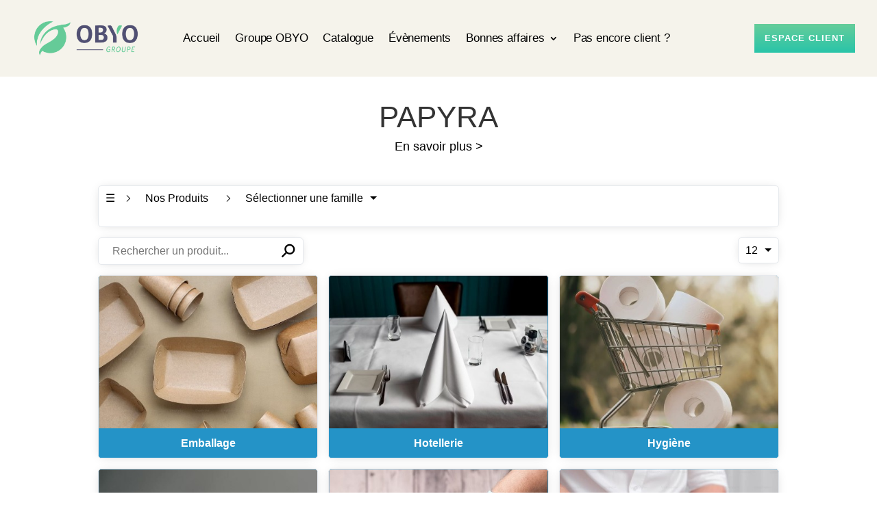

--- FILE ---
content_type: text/css
request_url: https://groupeobyo.fr/wp-content/plugins/ecare-plugins/catalogue/css/style.css?ver=1768203910
body_size: 4073
content:
/* ASTRA THEME SPECIFIC */
.ast-container .entry-content .ec-catalog ul,
.ast-container .entry-content .ec-catalog ol {
	margin: 0;
	padding: 0;
}
/* ASTRA THEME SPECIFIC */

/* BASIC */
.ec-catalog {
	font-size: initial;
	font-family: Arial, Helvetica, sans-serif;
	display: block;
	position: relative;
}
.ec-card {
	position: relative;
	border: 0 solid #ccc;
}
a.ec-card {
	text-decoration: none;
}
.ec-no-shadow {
	box-shadow: none !important;
}
.ec-no-underline,
.ec-no-underline a {
	text-decoration: none !important;
}
.ec-flex {
	display: flex;
}
.ec-flex-gap {
	gap: 15px;
}
.ec-flex-wrap {
	flex-wrap: wrap;
}
.ec-flex-start {
	display: flex;
	align-items: flex-start;
}
.ec-flex-1 {
	flex: 1;
}
.ec-flex-col {
	flex-direction: column;
}
@media (min-width: 768px) {
	.ec-flex-sm {
		display: flex;
	}
	.ec-flex-start-sm {
		display: flex;
		align-items: flex-start;
	}
}
@media (max-width: 768px) {
	.ec-flex-col\:xs {
		flex-direction: column;
	}
}
/* END BASIC */

/* BREADCRUNB */
.ec-breadcrumb {
	padding: 0;
	margin: 0;
	list-style: none;
	line-height: initial;
	overflow: auto;
	white-space: nowrap;
	overflow: initial;
	white-space: initial;
}
.ec-breadcrumb + .ec-breadcrumb {
	white-space: unset;
}
.ec-breadcrumb > li {
	position: relative;
	display: inline-block;
	padding: 0 0 0 10px;
	margin: 0;
}
.ec-breadcrumb > li > a {
	position: relative;
	display: block;
	padding: 10px 20px;
    line-height: 1em;
	text-decoration: none;
	transition: all 200ms ease;
}
.ec-breadcrumb > li > button.ec-dropdown-toggle {
	padding: 10px 20px;
}
.ec-breadcrumb > li:before {
	display: block;
	position: absolute;
	content: "";
	top: 50%;
	left: 5px;
	box-sizing: initial;
}
.ec-breadcrumb-separator-default > li:before {
    height: 6px;
    width: 6px;
	border-top: 1px solid #000;
	border-right: 1px solid #000;
    transform: translate(-75%, -50%) rotate(45deg);
}
.ec-breadcrumb-separator-none > li:before {
	display: none;
}
.ec-breadcrumb.ec-breadcrumb-separator-none > li {
	padding: 0;
}
.ec-breadcrumb-separator-slash > li:before {
    height: 12px;
	border-left: 1px solid #000;
    transform: translate(-50%, -50%) skewX(-20deg);
}
.ec-breadcrumb-separator-vertical > li:before {
    height: 12px;
	border-left: 1px solid #000;
    transform: translate(-50%, -50%);
}
.ec-breadcrumb-separator-horizontal > li:before {
    width: 8px;
	border-top: 1px solid #000;
    transform: translate(-50%, -50%);
}
.ec-breadcrumb-separator-square > li:before {
    height: 4px;
    width: 4px;
	border: 1px solid #000;
    transform: translate(-50%, -50%);
}
.ec-breadcrumb-separator-square-filled > li:before {
    height: 6px;
    width: 6px;
	background-color: #000;
    transform: translate(-50%, -50%);
}
.ec-breadcrumb-separator-diamond > li:before {
    height: 4px;
    width: 4px;
	border: 1px solid #000;
    transform: translate(-50%, -50%) rotate(45deg);
}
.ec-breadcrumb-separator-diamond-filled > li:before {
    height: 6px;
    width: 6px;
	background-color: #000;
    transform: translate(-50%, -50%) rotate(45deg);
}
.ec-breadcrumb-separator-circle > li:before {
    height: 4px;
	width: 4px;
	border-radius: 5px;
	border: 1px solid #000;
    transform: translate(-50%, -50%) rotate(45deg);
}
.ec-breadcrumb-separator-circle-filled > li:before {
    height: 6px;
	width: 6px;
	border-radius: 5px;
	background-color: #000;
    transform: translate(-50%, -50%) rotate(45deg);
}
.ec-breadcrumb + .ec-breadcrumb > li:before {
	display: none;
}
@media (min-width: 768px) {
	.ec-breadcrumb > li:first-child {
		padding: 0;
	}
	.ec-breadcrumb > li:first-child:before {
		display: none;
	}
}
@media (max-width: 768px) {
	.ec-breadcrumb > li > a,
	.ec-breadcrumb > li > button,
	.ec-breadcrumb > li.ec-p {
		width: 100%;
		padding: 5px 10px !important;
		box-sizing: border-box;
	}
	.ec-breadcrumb:not(.ec-breadcrumb-separator-none) > li {
		display: block;
		width: 100%;
		padding-left: 15px;
		box-sizing: border-box;
	}
	.ec-breadcrumb:not(.ec-breadcrumb-separator-none) > li:before {
		left: 7.5px;
	}
}
/* END BREADCRUNB */

/* DROPDOWN */
.ec-dropdown-parent {
	position: relative !important;
	overflow: initial !important;
}
.ec-dropdown-toggle {
	position: relative;
	display: flex;
	padding: 10px;
	border: none;
	border-radius: 0;
	background-color: transparent;
	outline: none;
	font-size: 1em;
	font-weight: normal;
	line-height: 1em;
	text-decoration: none;
	text-transform: initial;
	text-align: left;
	align-items: center;
	cursor: pointer;
	transition: all 200ms ease;
}
.ec-dropdown-toggle:hover,
.ec-dropdown-toggle:focus {
	text-decoration: none;
}
.ec-dropdown-pages .ec-dropdown-toggle {
	padding: 10px;
}
.ec-dropdown {
	position: absolute;
	top: 100%;
	left: 0;
	padding: 0;
	margin: 0;
	min-width: 100%;
	border-top-left-radius: 0;
	border-top-right-radius: 0;
	list-style: none;
	visibility: hidden;
	opacity: 0;
	transition: all 200ms ease;
	z-index: 1;
}
.ec-dropdown-open > .ec-dropdown {
	visibility: visible;
	opacity: 1;
}
.ec-dropdown > li {
	margin: 0;
}
.ec-dropdown > li > a {
	display: block;
	text-decoration: none;
	white-space: nowrap;
}
.ec-dropdown > li > a.ec-flex {
	display: flex;
}
.ec-dropdown-toggle span {
	flex: 1;
	pointer-events: none;
}
.ec-dropdown-caret {
    display: inline-block;
	width: 0;
    height: 0;
	border-style: solid;
	border-width: 5px 5px 0 5px;
    border-color: #000 transparent transparent transparent;
    vertical-align: middle;
	transition: all 200ms ease;
	pointer-events: none;
}
.ec-dropdown-toggle .ec-dropdown-caret {
	flex: none;
	margin-left: 10px;
}
.ec-dropdown-open > .ec-dropdown-toggle > .ec-dropdown-caret {
	transform: rotate(180deg);
}

.ec-filters .ec-dropdown-toggle {
	width: 100%;
	white-space: pre-wrap;
}
.ec-filters .ec-dropdown {
	max-height: 300px;
    max-width: 100%;
	overflow: auto;
}
.ec-filters .ec-dropdown > li > a {
	white-space: pre-wrap;
}
@media (max-width: 768px) {
	.ec-dropdown-pages {
		display: none;
	}
	.ec-dropdown-open:after {
		content: "";
		position: fixed;
		top: -30vh;
		left: 0 !important;
		right: 0;
		bottom: -30vh;
		background-color: rgba(0, 0, 0, 0.2);
		z-index: 10;
	}
	.ec-dropdown {
		position: fixed;
		top: 45vh;
		left: 20px;
		right: 20px;
		min-width: initial !important;
		width: initial !important;
		width: calc(100vw - 40px) !important;
		max-height: calc(100vh - 200px);
		overflow: auto;
		transform: translateY(-50%);
		z-index: 11;
	}
	.ec-dropdown-open > .ec-dropdown {
		top: 50vh;
	}
	/* CHROME FIX TEMPORAIRE */
	.ec-dropdown {
		width: calc(100vw - 40px) !important;
	}
}
/* END DROPDOWN */

/* PAGINATION */
.ec-pagination {
	padding: 0;
	margin: 0;
	list-style: none;
	text-align: center;
	line-height: initial;
}
.ec-pagination > li {
	position: relative;
	display: inline-block;
	margin: 0 2px;
}
.ec-pagination > li > a {
	display: block;
	padding: 10px 15px;
	font-weight: normal;
	font-family: Arial, Helvetica, sans-serif;
	text-decoration: none;
	transition: all 200ms ease;
}
/* END PAGINATION */

/* SELECT */
.ec-select {
	display: block;
	height: unset;
    width: initial;
	margin: 7px 15px;
	padding: 3px 5px;
	border: 0 solid #ccc;
	background: transparent;
	font-size: 1em;
	line-height: initial;
	outline: none;
}
.ec-filters .ec-select {
	width: 100%;
	margin: 0;
	padding: 0;
}
.ec-select-pages {
	margin: 0 2px;
	padding: 10px 10px;
}
@media (max-width: 768px) {
	.ec-select-pages {
		display: none;
	}
}
/* END SELECT */

/* SEARCH */
.ec-search {
	display: flex;
	width: 300px;
	line-height: 1em;
}
.ec-search input[type="text"],
.ec-search input[type="text"]:focus {
	flex: 1;
	min-width: 100px;
	height: unset;
	margin: 0;
	padding: 10px 0 10px 20px;
	border: none;
	background-color: transparent;
	font-size: 1em;
	line-height: normal;
	outline: none;
}
.ec-search-close {
	padding: 0 10px;
	font-size: 1.2em;
	border: none;
	border-radius: 0;
	background-color: transparent;
	font-weight: normal;
	font-family: Arial, Helvetica, sans-serif;
	line-height: initial;
	outline: none;
	cursor: pointer;
	overflow: hidden;
	transition: all 200ms ease;
}
.ec-search-close span {
	display: block;
	line-height: 0em;
}
.ec-search input:placeholder-shown ~ .ec-search-close {
	width: 0;
	padding: 0;
}
.ec-search-btn {
	padding: 6px 12px;
	font-size: 1.7em;
	border: none;
	border-radius: 0;
	background-color: transparent;
	font-weight: normal;
	font-family: Arial, Helvetica, sans-serif;
	line-height: initial;
	cursor: pointer;
	outline: none;
	box-shadow: none;
	transition: all 200ms ease;
}
.ec-search-btn span {
	display: block;
	line-height: 0em;
	transform: rotate(45deg);
}
/* END SEARCH */

/* FILTERS */ 
.ec-filters {
	width: 300px;
	transition: margin-left 400ms ease, opacity 400ms ease, visibility 400ms ease;
}
.ec-filters + .ec-page,
.ec-filters + .ec-page-message {
	padding-left: 15px;
	transition: margin-right 400ms ease, opacity 400ms ease, visibility 400ms ease, padding-left 400ms ease;
}
.ec-filters-toggle {
	position: relative;
	display: block;
	padding: 10px 20px;
    outline: none;
    font-size: 1em;
    font-weight: normal;
    line-height: 1em;
    text-decoration: none;
    text-transform: initial;
    text-align: left;
    align-items: center;
    cursor: pointer;
    transition: all 200ms ease;
}
.ec-breadcrumb .ec-filters-toggle {
    border: none;
    border-radius: 0;
    background-color: transparent;
}
.ec-filters .ec-filters-toggle {
	width: 100%;
	text-align: center;
}
.ec-filters:empty {
	display: none;
}
.ec-filters .ec-card div {
	overflow: auto;
}
.ec-filters .ec-select,
.ec-filters input[type="checkbox"].ec-checkbox + label,
.ec-filters input[type="radio"].ec-radio + label {
	display: flex;
}
@media (min-width: 768px) {
	.ec-filters.ec-filters-open {
		margin-left: -300px;
		opacity: 0;
		visibility: hidden;
	}
	.ec-filters.ec-filters-open + .ec-page,
	.ec-filters.ec-filters-open + .ec-page-message {
		padding-left: 0;
	}
	.ec-filters .ec-filters-toggle {
		display: none;
	}
}
@media (max-width: 768px) {
	.ec-filters,
	.ec-filters + .ec-page,
	.ec-filters + .ec-page-message {
		width: 100%;
	}
	.ec-filters + .ec-page,
	.ec-filters + .ec-page-message {
		padding-left: 0;
	}
	.ec-filters:not(.ec-filters-open) {
		margin-left: -100%;
		opacity: 0;
		visibility: hidden;
	}
	.ec-filters.ec-filters-open:not(:empty) + .ec-page,
	.ec-filters.ec-filters-open:not(:empty) + .ec-page-message {
		margin-right: -100%;
		opacity: 0;
		visibility: hidden;
	}

	.ec-catalog.ec-filters-is-open .ec-pagination {
		display: none;
	}
}
/* END FILTERS */ 

/* CHECKBOX */
.ec-checkbox-list {
	max-height: 300px;
	overflow: scroll;
}
input[type="checkbox"].ec-checkbox  {
	display: none;
}
input[type="checkbox"].ec-checkbox + label {
	position: relative;
	padding: 0;
	line-height: initial;
	font-weight: normal;
}
input[type="checkbox"].ec-checkbox + label::before {
	content: "";
	display: inline-block;
	position: relative;
	margin-right: 0.5em;
	width: 2.5em;
	height: 1em;
	border-radius: 1em;
	background-color: rgba(170, 170, 170, 0.4);
	cursor: pointer;
	vertical-align: text-top;
	transition: all 200ms ease;
}
input[type="checkbox"].ec-checkbox + label::after {
	position: absolute;
	display: block;
	content: "";
	width: 0.8em;
	height: 0.8em;
	top: 0.1em;
	left: 0.1em;
	border-radius: 50%;
	background-color: #fff;
	cursor: pointer;
	transition: all 200ms ease;
}
input[type="checkbox"].ec-checkbox:checked + label::before {
	background-color: #9fd6ae;
}
input[type="checkbox"].ec-checkbox:checked + label::after {
	left: 1.6em;
}
/* END CHECKBOX */

/* RADIO */
.ec-radio-list {
	max-height: 300px;
	overflow: scroll;
}
input[type="radio"].ec-radio  {
	display: none;
}
input[type="radio"].ec-radio + label {
	position: relative;
	padding: 0;
	line-height: initial;
	font-weight: normal;
}
input[type="radio"].ec-radio + label::before {
	content: "";
	display: inline-block;
	position: relative;
	margin-right: 0.5em;
	width: 1em;
	height: 1em;
	border-radius: 1em;
	background-color: rgba(170, 170, 170, 0.4);
	cursor: pointer;
	vertical-align: text-top;
	transition: all 200ms ease;
}
input[type="radio"].ec-radio + label::after {
	position: absolute;
	display: block;
	content: "";
	width: 0.4em;
	height: 0.4em;
	top: 0.5em;
	left: 0.5em;
	border-radius: 50%;
	background-color: #fff;
	cursor: pointer;
	transform: translate(-50%, -50%);
	transition: all 200ms ease;
}
input[type="radio"].ec-radio:checked + label::before {
	background-color: #9fd6ae;
}
/* END RADIO */

/* RANGE */ 
.ec-range {
	display: table;
	border-collapse: separate;
}
.ec-filters .ec-card div.ec-range {
	overflow: hidden;
}
.ec-range input[type="number"] {
	display: table-cell;
	width: 100%;
	padding: 5px;
	border: none;
	background-color: rgba(170, 170, 170, 0.2);
	outline: none;;
}
.ec-range span {
	display: table-cell;
	width: 1%;
	padding: 0 5px;
}
.ec-range span > button {
	padding: 7px;
}
/* END RANGE */

/* RANGE SLIDER*/
.ec-range-slider {
	width: 100%;
	margin: auto;
	text-align: center;
	position: relative;
	height: 25px;
}
.ec-range-slider input[type=range] {
	position: absolute;
	left: 0;
	bottom: 0;
	margin: 10px 0;
}
.ec-range-slider input[type=range] {
	-webkit-appearance: none;
	width: 100%;
}
.ec-range-slider input[type=range]:focus {
	outline: none;
}
.ec-range-slider input[type=range]:focus::-webkit-slider-runnable-track {
	background: #2497e3;
}
.ec-range-slider input[type=range]:focus::-ms-fill-lower {
	background: #2497e3;
}
.ec-range-slider input[type=range]:focus::-ms-fill-upper {
	background: #2497e3;
}
.ec-range-slider input[type=range]::-webkit-slider-runnable-track {
	width: 100%;
	height: 5px;
	cursor: pointer;
	animate: 0.2s;
	background: #2497e3;
	border-radius: 1px;
	box-shadow: none;
	border: 0;
}
.ec-range-slider input[type=range]::-webkit-slider-thumb {
	z-index: 2;
	position: relative;
	box-shadow: 0px 0px 0px #000;
	border: 1px solid #2497e3;
	height: 18px;
	width: 18px;
	border-radius: 25px;
	background: #a1d0ff;
	cursor: pointer;
	-webkit-appearance: none;
	margin-top: -7px;
}
.ec-range-slider input[type=range]::-moz-range-track {
	width: 100%;
	height: 5px;
	cursor: pointer;
	animate: 0.2s;
	background: #2497e3;
	border-radius: 1px;
	box-shadow: none;
	border: 0;
}
.ec-range-slider input[type=range]::-moz-range-thumb {
	z-index: 2;
	position: relative;
	box-shadow: 0px 0px 0px #000;
	border: 1px solid #2497e3;
	height: 18px;
	width: 18px;
	border-radius: 25px;
	background: #a1d0ff;
	cursor: pointer;
}
.ec-range-slider input[type=range]::-ms-track {
	width: 100%;
	height: 5px;
	cursor: pointer;
	animate: 0.2s;
	background: transparent;
	border-color: transparent;
	color: transparent;
}
.ec-range-slider input[type=range]::-ms-fill-lower,
.ec-range-slider input[type=range]::-ms-fill-upper {
	background: #2497e3;
	border-radius: 1px;
	box-shadow: none;
	border: 0;
}
.ec-range-slider input[type=range]::-ms-thumb {
	z-index: 2;
	position: relative;
	box-shadow: 0px 0px 0px #000;
	border: 1px solid #2497e3;
	height: 18px;
	width: 18px;
	border-radius: 25px;
	background: #a1d0ff;
	cursor: pointer;
}
/* END RANGE SLIDER */

/* PAGE */ 
.ec-page {
	display: grid;
}
/* END PAGE */ 

/* LEVEL */
.ec-level {
	position: relative;
	display: flex;
	flex-direction: column;
	cursor: pointer;
	overflow: hidden;
	transition: all 200ms ease;
}
.ec-level-img {
	position: relative;
	text-align: center;
	overflow: hidden;
	padding-bottom: 70%;
}
.ec-level-img img {
	position: absolute;
	top: 50%;
	left: 50%;
	width: 100%;
	height: 100%;
	object-fit: cover;
	transform: translate(-50%, -50%);
	transition: all 200ms ease;
}
.ec-level:hover .ec-level-img img {
	transform: translate(-50%, -50%) scale(1.1);
}
.ec-level-more {
	flex: 1;
	text-decoration: none;
	text-align: center;
	font-weight: bold;
	transition: all 200ms ease;
	box-shadow: 0 0 0 200px rgba(0, 0, 0, 0.0) inset;
}
.ec-level:hover > .ec-level-more {
	box-shadow: 0 0 0 200px rgba(0, 0, 0, 0.1) inset;
}
.ec-level-color-square {
    width: 1em;
    height: 1em;
    margin-right: 0.5em;
    border-radius: 5px;
    background-color: #0078D4;
    align-self: center;
}
/* END LEVEL */

/* PRODUCT */
.ec-product {
	display: flex;
	transition: all 200ms ease;
}
.ec-page .ec-product {
	flex-direction: column;
	cursor: pointer;
	overflow: hidden;
}
.ec-product-img {
	position: relative;
	text-align: center;
	padding-bottom: 100%;
}
.ec-product-img > img {
	position: absolute;
	top: 50%;
	left: 50%;
	max-height: 100%;
	max-width: 100%;
	transform: translate(-50%, -50%);
}
.ec-product-img > div {
	position: absolute;
	bottom: 0;
	left: 0;
	right: 0;
	align-items: flex-end;
}
.ec-product-img > div img {
	display: block;
	max-height: 30px;
	max-width: 30px;
    margin-top: 10px;
	object-fit: contain;
}
.ec-product-img a {
	opacity: 0.6;
	transition: all 200ms ease;
}
.ec-product-img a + a {
	margin-left: 5px;
}
.ec-product-img a:hover {
	opacity: 1;
}
.ec-product-detail {
	border-top: 1px solid #e6e9ed;
}
.ec-catalog.ec-catalog-context-list .ec-product-detail .ec-flex:has(.ec-product-identifier) {
	flex-direction: column;
}
.ec-product-identifier,
.ec-product-condition {
	opacity: 0.3;
	font-weight: bold;
}
.ec-product-name {
	margin: 0.5em 0;
	font-size: 1.2em;
	font-weight: bold;
}
.ec-product-description {
	position: relative;
	height: calc(4 * 1.15em);
	overflow: hidden;
}
.ec-product-description:after {
	content: "";
	display: block;
	position: absolute;
	top: 0;
	left: 0;
	right: 0;
	bottom: 0;
	background: linear-gradient(0deg, #fff 0%, transparent 2em);
	pointer-events: none;
}
@supports (display: -webkit-box) {
	.ec-product-description {
		display: -webkit-box;
		height: unset;
		-webkit-box-orient: vertical;
		-webkit-line-clamp: 3;
		overflow: hidden;
	}
	.ec-product-description:after {
		display: none;
	}
}
.ec-product .ec-product-more {
	margin-top: auto;
	text-decoration: none;
	text-align: center;
	font-weight: bold;
	transition: all 200ms ease;
}
.ec-product:hover > .ec-product-more {
	box-shadow: 0 0 0 100px rgba(0, 0, 0, 0.1) inset;
}

.ec-page-fiche > .ec-product {
	flex-wrap: wrap;
}
.ec-page-fiche > .ec-product > div > .ec-product-img > div,
.ec-page-fiche > .ec-product > .ec-flex-1 > .splide .ec-product-img > div {
	top: 0;
	bottom: unset;
}
.ec-page-fiche > .ec-product > .ec-product-detail .ec-product-description {
	display: block;
	height: unset;
	overflow: auto;
}
.ec-page-fiche > .ec-product > .ec-product-detail .ec-product-description:after {
	display: none;
}
.ec-page-fiche > .ec-product label {
	display: block;
	font-weight: bold;
}
.ec-page-fiche > .ec-product > .ec-product-detail a,
.ec-page-fiche > .ec-product .ec-ft-long a,
.ec-page-fiche > .ec-product .ec-fds-long a {
	display: block;
	transition: all 200ms ease;
}
.ec-page-fiche > .ec-product > div > .ec-product-img,
.ec-page-fiche > .ec-product > .ec-flex-1 > .splide .ec-product-img,
.ec-page-fiche > .ec-product > .ec-product-detail,
.ec-page-fiche > .ec-product > .ec-product-detail-more {
	flex: 1;
}
.ec-page-fiche > .ec-product > .ec-product-detail-more {
	flex-basis: 100%;
}
.ec-page-fiche > .ec-product > div > .ec-product-img,
.ec-page-fiche > .ec-product > .ec-flex-1 > .splide .ec-product-img {
	padding-bottom: 0;
}
.ec-page-fiche > .ec-product > .ec-flex-1 > .splide .ec-product-img {
	display: flex;
	align-items: center;
	height: 100%;
}
.ec-page-fiche > .ec-product > div > .ec-product-img img,
.ec-page-fiche > .ec-product > .ec-flex-1 > .splide .ec-product-img img {
	position: initial;
    max-height: 350px;
	margin: 10px auto;
	transform: none;
}
.ec-page-fiche > .ec-product > div > .ec-product-img > div,
.ec-page-fiche > .ec-product > .ec-flex-1 > .splide .ec-product-img > div {
    align-items: flex-start;
}
.ec-page-fiche > .ec-product > div > .ec-product-img > div img,
.ec-page-fiche > .ec-product > .ec-flex-1 > .splide .ec-product-img > div img {
    max-height: 30px;
    max-width: unset;
	margin: 0 0 10px 0;
}



.ec-product-detail-tabs {
	display: flex;
    flex-wrap: wrap;
}
.ec-product-detail-tabs > input[type="radio"] {
    display: none;
}
.ec-product-detail-tabs > label {
	order: 1;
    padding: 10px 15px;
    margin-bottom: -1px;
    opacity: 0.5;
	cursor: pointer;
}
.ec-product-detail-tabs > .ec-product-detail-tab {
	order: 99;
	flex-grow: 1;
	width: 100%;
    display: none !important;
	border: 1px solid #ddd;
}
.ec-product-detail-tabs > input[type="radio"]:checked + label {
    border: 1px solid #ddd;
    border-bottom: 0;
    background-color: #fff;
    opacity: 1;
    z-index: 0;
}
.ec-product-detail-tabs > input[type="radio"]:checked + label + .ec-product-detail-tab {
	display: block !important;
}
/* END PRODUCT */

/* WORDPRESS GUTENBERG SPECIFIC */
.editor-styles-wrapper ol.ec-breadcrumb,
.editor-styles-wrapper ul.ec-pagination,
.editor-styles-wrapper ul.ec-dropdown {
	padding: 0;
	margin: 0;
	list-style: none;
}
.wp-core-ui select.ec-select {
	font-size: initial;
}
/* WORDPRESS GUTENBERG SPECIFIC */

/* THEME DEFAULT  */
.ec-catalog {
	margin: 15px;
}
.ec-mt {
	margin-top: 15px;
}
.ec-mb {
	margin-bottom: 15px;
}
.ec-ml {
	margin-left: 15px;
}
.ec-mr {
	margin-right: 15px;
}
.ec-p {
	padding: 10px;
}
.ec-pt {
	padding-top: 10px;
}
.ec-pl {
	padding-left: 10px;
}
.ec-pr {
	padding-right: 10px;
}
.ec-variation-none {
	opacity: 0.5;
}
.ec-variation-selected a {
	outline: 3px solid #0078D4;
}
.ec-pointer {
	cursor: pointer;
}
.ec-center {
	text-align: center;
}
.ec-catalog label:empty {
    display: none;
}
.ec-card,
.ec-dropdown-pages > .ec-dropdown-toggle {
	border-radius: 5px;
}
.ec-page,
.ec-page-message,
.ec-page-fiche {
	padding-bottom: 15px;
}
.ec-filters:empty + .ec-page,
.ec-filters:empty + .ec-page-message {
	padding-left: 0;
}
.ec-page {
	grid-gap: 15px;
	grid-template-columns: repeat(auto-fill, minmax(250px, 1fr));
}
.ec-message {
	text-align: center;
	padding: 30px;
}
.ec-card,
.ec-shadow-hover {
	box-shadow: 0 1px 15px -5px rgba(0, 0, 0, 0.2);
}
.ec-shadow-hover:hover {
	box-shadow: 0 1px 15px -5px rgba(0, 0, 0, 0.4);
}
.ec-card,
.ec-product-detail {
	border-width: 1px;
	border-color: #e6e9ed;
}
.ec-bg-color {
	background-color: #ffffff;
}
.ec-color {
	color: #000000;
}
.ec-accent,
.ec-accent-hover:hover,
input[type="checkbox"].ec-checkbox:checked + label::before,
input[type="radio"].ec-radio:checked + label::before {
	border-color: #2493c7;
	background-color: #2493c7;
	color: #ffffff;
}
/* END THEME DEFAULT */

/* SPLIDE  SPECIFIC */
.ec-page-fiche,
.ec-page-fiche .ec-product-detail-more {
    max-width: 100%;
}
.ec-product-img-slider + .splide .splide__track .splide__list {
	height: unset;
}
.ec-page.splide__list {
	display: flex !important;
	height: unset;
	grid-gap: unset !important;
	grid-template-columns: unset !important;
}
.ec-page.splide__list .ec-product {
	height: 100%;
}

.ec-product-img-slider {
    padding: 15px;
	overflow: hidden !important;
}
.splide.slider-thumb {
    padding-top: 0;
    padding-bottom: 0;
}
.splide.slider-thumb .splide__slide {
	display: flex;
	align-items: center;
	opacity: 0.3;
}
.splide.slider-thumb .splide__slide.is-active {
	opacity: 1;
}
.ec-page-fiche .splide {
	padding: 0;
}
.splide .splide__pagination {
	position: relative;
	bottom: 0;
}
.splide .splide__arrow--prev {
	left: 0;
}
.splide .splide__arrow--next {
	right: 0;
}
/* END SPLIDE  SPECIFIC */

--- FILE ---
content_type: text/css
request_url: https://groupeobyo.fr/wp-content/plugins/ecare-plugins/connexion/css/style.css?ver=1768203910
body_size: 123
content:
/* BASIC */
.ec-flex-center {
	display: flex;
	align-items: center;
}
.ec-flex-1 {
	flex: 1;
}
/* END BASIC */

.ec-connexion > div {
    margin-bottom: 15px;
}
.ec-connexion label {
    display: inline-block;
    max-width: 100%;
    margin-bottom: 5px;
    font-weight: 700;
}
.ec-connexion input[type="text"],
.ec-connexion input[type="password"] {
    width: 100%;
}

--- FILE ---
content_type: text/css
request_url: https://groupeobyo.fr/wp-content/et-cache/225942/et-core-unified-tb-56-tb-57-deferred-225942.min.css?ver=1768392837
body_size: 2784
content:
@font-face{font-family:"Foco regular";font-display:swap;src:url("https://solier.maquettes-asw.com/wp-content/uploads/et-fonts/FOCO.ttf") format("truetype")}@font-face{font-family:"Foco Bold";font-display:swap;src:url("https://solier.maquettes-asw.com/wp-content/uploads/et-fonts/FOCOBOLD.ttf") format("truetype")}@font-face{font-family:"Foco";font-display:swap;src:url("https://solier.maquettes-asw.com/wp-content/uploads/et-fonts/FOCOLIGHT.ttf") format("truetype")}.et_pb_stickydiv.et_pb_section.et_pb_section_0_tb_header{background-image:initial!important}.et_pb_section_0_tb_header{border-color:#dddddd;z-index:13;position:relative}.et_pb_section_0_tb_header.et_pb_section{padding-top:0px;padding-bottom:0px;background-color:#F5F3EB!important}.et_pb_sticky.et_pb_section_0_tb_header{padding-top:2px!important;z-index:13!important}.et_pb_section_0_tb_header,div.et_pb_section.et_pb_section_0_tb_header{transition:padding 300ms ease 0ms,background-color 300ms ease 0ms,background-image 300ms ease 0ms}.et_pb_sticky.et_pb_section_0_tb_header.et_pb_section{background-color:#FFFFFF!important}.et_pb_row_0_tb_header.et_pb_row{padding-top:10px!important;padding-bottom:10px!important;padding-top:10px;padding-bottom:10px}.et_pb_row_0_tb_header,body #page-container .et-db #et-boc .et-l .et_pb_row_0_tb_header.et_pb_row,body.et_pb_pagebuilder_layout.single #page-container #et-boc .et-l .et_pb_row_0_tb_header.et_pb_row,body.et_pb_pagebuilder_layout.single.et_full_width_page #page-container #et-boc .et-l .et_pb_row_0_tb_header.et_pb_row{max-width:1440px}.et_pb_row_0_tb_header{display:flex;align-items:center}.et_pb_image_0_tb_header .et_pb_image_wrap img{height:92px;transition:height 300ms ease 0ms;width:auto}.et_pb_sticky .et_pb_image_0_tb_header .et_pb_image_wrap img{height:50px}.et_pb_image_0_tb_header{text-align:left;margin-left:0}.et_pb_column_1_tb_header{display:flex;align-items:center;justify-content:center}.et_pb_menu_0_tb_header.et_pb_menu ul li a{font-family:'Foco regular',Helvetica,Arial,Lucida,sans-serif;font-size:17px;color:#000000!important;letter-spacing:-0.01em;line-height:1.2em}.et_pb_menu_0_tb_header.et_pb_menu{background-color:rgba(255,255,255,0)}.et_pb_menu_0_tb_header{margin-left:-35px!important}.et_pb_menu_0_tb_header.et_pb_menu ul li.current-menu-item a{color:#65cd9a!important}.et_pb_menu_0_tb_header.et_pb_menu .nav li ul{background-color:#FFFFFF!important;border-color:#65cd9a}.et_pb_menu_0_tb_header.et_pb_menu .et_mobile_menu{border-color:#65cd9a}.et_pb_menu_0_tb_header.et_pb_menu .et_mobile_menu,.et_pb_menu_0_tb_header.et_pb_menu .et_mobile_menu ul{background-color:#FFFFFF!important}.et_pb_menu_0_tb_header.et_pb_menu .et_mobile_menu a{color:#000000!important}.et_pb_menu_0_tb_header .et_pb_menu_inner_container>.et_pb_menu__logo-wrap,.et_pb_menu_0_tb_header .et_pb_menu__logo-slot{width:auto;max-width:100%}.et_pb_menu_0_tb_header .et_pb_menu_inner_container>.et_pb_menu__logo-wrap .et_pb_menu__logo img,.et_pb_menu_0_tb_header .et_pb_menu__logo-slot .et_pb_menu__logo-wrap img{height:auto;max-height:none}.et_pb_menu_0_tb_header .mobile_nav .mobile_menu_bar:before{color:#000000}.et_pb_menu_0_tb_header .et_pb_menu__icon.et_pb_menu__search-button,.et_pb_menu_0_tb_header .et_pb_menu__icon.et_pb_menu__close-search-button,.et_pb_menu_0_tb_header .et_pb_menu__icon.et_pb_menu__cart-button{color:#7EBEC5}.et_pb_button_0_tb_header_wrapper .et_pb_button_0_tb_header,.et_pb_button_0_tb_header_wrapper .et_pb_button_0_tb_header:hover{padding-top:10px!important;padding-right:15px!important;padding-bottom:10px!important;padding-left:15px!important}body #page-container .et_pb_section .et_pb_button_0_tb_header{color:#FFFFFF!important;border-width:0px!important;border-color:RGBA(0,0,0,0);border-radius:0px;letter-spacing:1px;font-size:13px;font-family:'Foco Bold',Helvetica,Arial,Lucida,sans-serif!important;font-weight:700!important;text-transform:uppercase!important;background-image:linear-gradient(180deg,#65cd9a 0%,#29c4a9 100%)}body #page-container .et_pb_section .et_pb_button_0_tb_header:after{font-size:1.6em}body.et_button_custom_icon #page-container .et_pb_button_0_tb_header:after{font-size:13px}.et_pb_button_0_tb_header,.et_pb_button_0_tb_header:after{transition:all 300ms ease 0ms}@media only screen and (min-width:981px){.et_pb_row_0_tb_header,body #page-container .et-db #et-boc .et-l .et_pb_row_0_tb_header.et_pb_row,body.et_pb_pagebuilder_layout.single #page-container #et-boc .et-l .et_pb_row_0_tb_header.et_pb_row,body.et_pb_pagebuilder_layout.single.et_full_width_page #page-container #et-boc .et-l .et_pb_row_0_tb_header.et_pb_row{width:95%}}@media only screen and (max-width:980px){.et_pb_row_0_tb_header,body #page-container .et-db #et-boc .et-l .et_pb_row_0_tb_header.et_pb_row,body.et_pb_pagebuilder_layout.single #page-container #et-boc .et-l .et_pb_row_0_tb_header.et_pb_row,body.et_pb_pagebuilder_layout.single.et_full_width_page #page-container #et-boc .et-l .et_pb_row_0_tb_header.et_pb_row{width:95%}.et_pb_image_0_tb_header .et_pb_image_wrap img{width:auto}body #page-container .et_pb_section .et_pb_button_0_tb_header:after{display:inline-block;opacity:0}body #page-container .et_pb_section .et_pb_button_0_tb_header:hover:after{opacity:1}}@media only screen and (max-width:767px){.et_pb_row_0_tb_header,body #page-container .et-db #et-boc .et-l .et_pb_row_0_tb_header.et_pb_row,body.et_pb_pagebuilder_layout.single #page-container #et-boc .et-l .et_pb_row_0_tb_header.et_pb_row,body.et_pb_pagebuilder_layout.single.et_full_width_page #page-container #et-boc .et-l .et_pb_row_0_tb_header.et_pb_row{width:97%}.et_pb_image_0_tb_header .et_pb_image_wrap img{width:auto}body #page-container .et_pb_section .et_pb_button_0_tb_header:after{display:inline-block;opacity:0}body #page-container .et_pb_section .et_pb_button_0_tb_header:hover:after{opacity:1}}@font-face{font-family:"Foco regular";font-display:swap;src:url("https://solier.maquettes-asw.com/wp-content/uploads/et-fonts/FOCO.ttf") format("truetype")}@font-face{font-family:"Foco Bold";font-display:swap;src:url("https://solier.maquettes-asw.com/wp-content/uploads/et-fonts/FOCOBOLD.ttf") format("truetype")}@font-face{font-family:"Foco";font-display:swap;src:url("https://solier.maquettes-asw.com/wp-content/uploads/et-fonts/FOCOLIGHT.ttf") format("truetype")}.et_pb_section_0_tb_footer.et_pb_section{padding-bottom:5px;background-color:#f5f3eb!important}.et_pb_text_0_tb_footer h2,.et_pb_text_1_tb_footer h2,.et_pb_text_2_tb_footer h2,.et_pb_text_3_tb_footer h2,.et_pb_text_4_tb_footer h2,.et_pb_text_5_tb_footer h2,.et_pb_text_6_tb_footer h2{font-family:'Foco regular',Helvetica,Arial,Lucida,sans-serif;font-size:50px;color:#505072!important;text-align:center}.et_pb_text_0_tb_footer h4,.et_pb_text_1_tb_footer h4,.et_pb_text_2_tb_footer h4,.et_pb_text_3_tb_footer h4,.et_pb_text_4_tb_footer h4,.et_pb_text_5_tb_footer h3,.et_pb_text_5_tb_footer h4,.et_pb_text_6_tb_footer h4{font-family:'Foco regular',Helvetica,Arial,Lucida,sans-serif}.et_pb_text_1_tb_footer.et_pb_text,.et_pb_text_1_tb_footer.et_pb_text a,.et_pb_text_3_tb_footer.et_pb_text,.et_pb_text_3_tb_footer.et_pb_text a{color:#000000!important}.et_pb_text_1_tb_footer,.et_pb_text_3_tb_footer{font-family:'Foco',Helvetica,Arial,Lucida,sans-serif;font-size:15px}.et_pb_text_1_tb_footer a,.et_pb_text_3_tb_footer a{font-family:'Foco',Helvetica,Arial,Lucida,sans-serif}.et_pb_text_4_tb_footer h3{font-family:'Foco regular',Helvetica,Arial,Lucida,sans-serif;font-size:25px}.et_pb_blurb_0_tb_footer.et_pb_blurb .et_pb_module_header,.et_pb_blurb_0_tb_footer.et_pb_blurb .et_pb_module_header a,.et_pb_blurb_1_tb_footer.et_pb_blurb .et_pb_module_header,.et_pb_blurb_1_tb_footer.et_pb_blurb .et_pb_module_header a{font-family:'Foco Bold',Helvetica,Arial,Lucida,sans-serif;font-weight:500;text-transform:uppercase;font-size:14px;color:#505072!important;letter-spacing:1px;line-height:2em}.et_pb_blurb_0_tb_footer.et_pb_blurb p,.et_pb_blurb_1_tb_footer.et_pb_blurb p{line-height:1.4em}.et_pb_blurb_0_tb_footer.et_pb_blurb{font-family:'Foco Bold',Helvetica,Arial,Lucida,sans-serif;text-transform:uppercase;color:#505072!important;letter-spacing:1px;line-height:1.4em}.et_pb_blurb_0_tb_footer.et_pb_blurb .et_pb_blurb_description a{font-family:'Foco Bold',Helvetica,Arial,Lucida,sans-serif;color:#505072!important;letter-spacing:1px;line-height:1.8em;text-align:center}.et_pb_blurb_0_tb_footer .et-pb-icon,.et_pb_blurb_1_tb_footer .et-pb-icon{font-size:25px;color:#505072;font-family:ETmodules!important;font-weight:400!important}.et_pb_blurb_1_tb_footer.et_pb_blurb{font-family:'Oswald',Helvetica,Arial,Lucida,sans-serif;text-transform:uppercase;color:#000000!important;letter-spacing:1px;line-height:1.4em}.et_pb_row_2_tb_footer{border-top-width:1px}.et_pb_row_2_tb_footer.et_pb_row{padding-bottom:0px!important;padding-bottom:0px}.et_pb_social_media_follow li.et_pb_social_media_follow_network_0_tb_footer a,.et_pb_social_media_follow li.et_pb_social_media_follow_network_1_tb_footer a,.et_pb_social_media_follow li.et_pb_social_media_follow_network_2_tb_footer a{width:auto;height:auto}.et_pb_social_media_follow .et_pb_social_media_follow_network_0_tb_footer.et_pb_social_icon .icon:before{color:#4553e8}.et_pb_social_media_follow .et_pb_social_media_follow_network_1_tb_footer.et_pb_social_icon .icon:before{color:#359f9e}.et_pb_social_media_follow .et_pb_social_media_follow_network_2_tb_footer.et_pb_social_icon .icon:before{color:#f5230b}.et_pb_text_6_tb_footer{font-family:'Foco regular',Helvetica,Arial,Lucida,sans-serif;font-size:16px}.et_pb_social_media_follow_network_0_tb_footer a.icon{background-color:#e7eaff!important}.et_pb_social_media_follow_network_0_tb_footer.et_pb_social_icon a.icon,.et_pb_social_media_follow_network_1_tb_footer.et_pb_social_icon a.icon,.et_pb_social_media_follow_network_2_tb_footer.et_pb_social_icon a.icon{border-radius:50px 50px 50px 50px}.et_pb_social_media_follow_network_1_tb_footer a.icon{background-color:#d2e9e8!important}.et_pb_social_media_follow_network_2_tb_footer a.icon{background-color:#ffceca!important}@media only screen and (max-width:980px){.et_pb_row_2_tb_footer{border-top-width:1px}}@media only screen and (max-width:767px){.et_pb_row_2_tb_footer{border-top-width:1px}}@font-face{font-family:"Foco regular";font-display:swap;src:url("https://solier.maquettes-asw.com/wp-content/uploads/et-fonts/FOCO.ttf") format("truetype")}@font-face{font-family:"Foco Bold";font-display:swap;src:url("https://solier.maquettes-asw.com/wp-content/uploads/et-fonts/FOCOBOLD.ttf") format("truetype")}@font-face{font-family:"Foco";font-display:swap;src:url("https://solier.maquettes-asw.com/wp-content/uploads/et-fonts/FOCOLIGHT.ttf") format("truetype")}.et_pb_stickydiv.et_pb_section.et_pb_section_0{background-image:initial!important}.et_pb_section_0{border-color:#dddddd;z-index:13;position:relative}.et_pb_section_0.et_pb_section{padding-top:0px;padding-bottom:0px;background-color:#F5F3EB!important}.et_pb_sticky.et_pb_section_0{padding-top:2px!important;z-index:13!important}.et_pb_section_0,div.et_pb_section.et_pb_section_0{transition:padding 300ms ease 0ms,background-color 300ms ease 0ms,background-image 300ms ease 0ms}.et_pb_sticky.et_pb_section_0.et_pb_section{background-color:#FFFFFF!important}.et_pb_row_0.et_pb_row{padding-top:10px!important;padding-bottom:10px!important;padding-top:10px;padding-bottom:10px}.et_pb_row_0,body #page-container .et-db #et-boc .et-l .et_pb_row_0.et_pb_row,body.et_pb_pagebuilder_layout.single #page-container #et-boc .et-l .et_pb_row_0.et_pb_row,body.et_pb_pagebuilder_layout.single.et_full_width_page #page-container #et-boc .et-l .et_pb_row_0.et_pb_row,.et_pb_row_4,body #page-container .et-db #et-boc .et-l .et_pb_row_4.et_pb_row,body.et_pb_pagebuilder_layout.single #page-container #et-boc .et-l .et_pb_row_4.et_pb_row,body.et_pb_pagebuilder_layout.single.et_full_width_page #page-container #et-boc .et-l .et_pb_row_4.et_pb_row,.et_pb_row_6,body #page-container .et-db #et-boc .et-l .et_pb_row_6.et_pb_row,body.et_pb_pagebuilder_layout.single #page-container #et-boc .et-l .et_pb_row_6.et_pb_row,body.et_pb_pagebuilder_layout.single.et_full_width_page #page-container #et-boc .et-l .et_pb_row_6.et_pb_row,.et_pb_row_7,body #page-container .et-db #et-boc .et-l .et_pb_row_7.et_pb_row,body.et_pb_pagebuilder_layout.single #page-container #et-boc .et-l .et_pb_row_7.et_pb_row,body.et_pb_pagebuilder_layout.single.et_full_width_page #page-container #et-boc .et-l .et_pb_row_7.et_pb_row{max-width:1440px}.et_pb_row_0{display:flex;align-items:center}.et_pb_image_0 .et_pb_image_wrap img{height:92px;transition:height 300ms ease 0ms;width:auto}.et_pb_sticky .et_pb_image_0 .et_pb_image_wrap img{height:50px}.et_pb_image_0{text-align:left;margin-left:0}.et_pb_column_1{display:flex;align-items:center;justify-content:center}.et_pb_menu_0.et_pb_menu ul li a{font-family:'Foco regular',Helvetica,Arial,Lucida,sans-serif;font-size:17px;color:#000000!important;letter-spacing:-0.01em;line-height:1.2em}.et_pb_menu_0.et_pb_menu{background-color:rgba(255,255,255,0)}.et_pb_menu_0{margin-left:-35px!important}.et_pb_menu_0.et_pb_menu ul li.current-menu-item a{color:#65cd9a!important}.et_pb_menu_0.et_pb_menu .nav li ul{background-color:#FFFFFF!important;border-color:#65cd9a}.et_pb_menu_0.et_pb_menu .et_mobile_menu{border-color:#65cd9a}.et_pb_menu_0.et_pb_menu .et_mobile_menu,.et_pb_menu_0.et_pb_menu .et_mobile_menu ul{background-color:#FFFFFF!important}.et_pb_menu_0.et_pb_menu .et_mobile_menu a,.et_pb_text_1.et_pb_text,.et_pb_text_1.et_pb_text a,.et_pb_text_3.et_pb_text,.et_pb_text_3.et_pb_text a,.et_pb_text_8.et_pb_text a{color:#000000!important}.et_pb_menu_0 .et_pb_menu_inner_container>.et_pb_menu__logo-wrap,.et_pb_menu_0 .et_pb_menu__logo-slot{width:auto;max-width:100%}.et_pb_menu_0 .et_pb_menu_inner_container>.et_pb_menu__logo-wrap .et_pb_menu__logo img,.et_pb_menu_0 .et_pb_menu__logo-slot .et_pb_menu__logo-wrap img{height:auto;max-height:none}.et_pb_menu_0 .mobile_nav .mobile_menu_bar:before{color:#000000}.et_pb_menu_0 .et_pb_menu__icon.et_pb_menu__search-button,.et_pb_menu_0 .et_pb_menu__icon.et_pb_menu__close-search-button,.et_pb_menu_0 .et_pb_menu__icon.et_pb_menu__cart-button{color:#7EBEC5}.et_pb_button_0_wrapper .et_pb_button_0,.et_pb_button_0_wrapper .et_pb_button_0:hover{padding-top:10px!important;padding-right:15px!important;padding-bottom:10px!important;padding-left:15px!important}body #page-container .et_pb_section .et_pb_button_0{color:#FFFFFF!important;border-width:0px!important;border-color:RGBA(0,0,0,0);border-radius:0px;letter-spacing:1px;font-size:13px;font-family:'Foco Bold',Helvetica,Arial,Lucida,sans-serif!important;font-weight:700!important;text-transform:uppercase!important;background-image:linear-gradient(180deg,#65cd9a 0%,#29c4a9 100%)}body #page-container .et_pb_section .et_pb_button_0:after{font-size:1.6em}body.et_button_custom_icon #page-container .et_pb_button_0:after{font-size:13px}.et_pb_button_0,.et_pb_button_0:after{transition:all 300ms ease 0ms}.et_pb_section_1.et_pb_section{padding-bottom:5px;background-color:#f5f3eb!important}.et_pb_text_0 h2,.et_pb_text_1 h2,.et_pb_text_2 h2,.et_pb_text_3 h2,.et_pb_text_4 h2,.et_pb_text_5 h2,.et_pb_text_6 h2{font-family:'Foco regular',Helvetica,Arial,Lucida,sans-serif;font-size:50px;color:#505072!important;text-align:center}.et_pb_text_0 h4,.et_pb_text_1 h4,.et_pb_text_2 h4,.et_pb_text_3 h4,.et_pb_text_4 h4,.et_pb_text_5 h3,.et_pb_text_5 h4,.et_pb_text_6 h4{font-family:'Foco regular',Helvetica,Arial,Lucida,sans-serif}.et_pb_text_1,.et_pb_text_3{font-family:'Foco',Helvetica,Arial,Lucida,sans-serif;font-size:15px}.et_pb_text_1 a,.et_pb_text_3 a{font-family:'Foco',Helvetica,Arial,Lucida,sans-serif}.et_pb_text_4 h3{font-family:'Foco regular',Helvetica,Arial,Lucida,sans-serif;font-size:25px}.et_pb_blurb_0.et_pb_blurb .et_pb_module_header,.et_pb_blurb_0.et_pb_blurb .et_pb_module_header a,.et_pb_blurb_1.et_pb_blurb .et_pb_module_header,.et_pb_blurb_1.et_pb_blurb .et_pb_module_header a{font-family:'Foco Bold',Helvetica,Arial,Lucida,sans-serif;font-weight:500;text-transform:uppercase;font-size:14px;color:#505072!important;letter-spacing:1px;line-height:2em}.et_pb_blurb_0.et_pb_blurb p,.et_pb_blurb_1.et_pb_blurb p{line-height:1.4em}.et_pb_blurb_0.et_pb_blurb{font-family:'Foco Bold',Helvetica,Arial,Lucida,sans-serif;text-transform:uppercase;color:#505072!important;letter-spacing:1px;line-height:1.4em}.et_pb_blurb_0.et_pb_blurb .et_pb_blurb_description a{font-family:'Foco Bold',Helvetica,Arial,Lucida,sans-serif;color:#505072!important;letter-spacing:1px;line-height:1.8em;text-align:center}.et_pb_blurb_0 .et-pb-icon,.et_pb_blurb_1 .et-pb-icon{font-size:25px;color:#505072;font-family:ETmodules!important;font-weight:400!important}.et_pb_blurb_1.et_pb_blurb{font-family:'Oswald',Helvetica,Arial,Lucida,sans-serif;text-transform:uppercase;color:#000000!important;letter-spacing:1px;line-height:1.4em}.et_pb_row_3{border-top-width:1px}.et_pb_row_3.et_pb_row{padding-bottom:0px!important;padding-bottom:0px}.et_pb_social_media_follow li.et_pb_social_media_follow_network_0 a,.et_pb_social_media_follow li.et_pb_social_media_follow_network_1 a,.et_pb_social_media_follow li.et_pb_social_media_follow_network_2 a{width:auto;height:auto}.et_pb_social_media_follow .et_pb_social_media_follow_network_0.et_pb_social_icon .icon:before{color:#4553e8}.et_pb_social_media_follow .et_pb_social_media_follow_network_1.et_pb_social_icon .icon:before{color:#359f9e}.et_pb_social_media_follow .et_pb_social_media_follow_network_2.et_pb_social_icon .icon:before{color:#f5230b}.et_pb_text_6{font-family:'Foco regular',Helvetica,Arial,Lucida,sans-serif;font-size:16px}.et_pb_section_2.et_pb_section{padding-top:11px;padding-bottom:22px}.et_pb_row_4.et_pb_row{padding-bottom:10px!important;margin-right:auto!important;margin-bottom:-8px!important;margin-left:auto!important;padding-bottom:10px}.et_pb_text_7 h1{font-family:'Foco Bold',Helvetica,Arial,Lucida,sans-serif;font-size:44px;text-align:center}.et_pb_text_7{margin-bottom:0px!important}.et_pb_text_8.et_pb_text{color:#505072!important}.et_pb_text_8{font-family:'Foco',Helvetica,Arial,Lucida,sans-serif;font-size:18px;padding-top:0px!important;margin-top:0px!important}.et_pb_section_3.et_pb_section{padding-top:5px;margin-top:-3px}.et_pb_row_5.et_pb_row{padding-top:4px!important;padding-top:4px}.et_pb_row_6.et_pb_row{margin-top:41px!important;margin-right:auto!important;margin-left:auto!important}.et_pb_blurb_2.et_pb_blurb .et_pb_module_header,.et_pb_blurb_2.et_pb_blurb .et_pb_module_header a,.et_pb_blurb_3.et_pb_blurb .et_pb_module_header,.et_pb_blurb_3.et_pb_blurb .et_pb_module_header a,.et_pb_blurb_4.et_pb_blurb .et_pb_module_header,.et_pb_blurb_4.et_pb_blurb .et_pb_module_header a{font-family:'Foco',Helvetica,Arial,Lucida,sans-serif;color:#000000!important;text-align:center}.et_pb_blurb_2.et_pb_blurb .et_pb_blurb_description{text-align:center}.et_pb_blurb_2.et_pb_blurb{font-family:'Foco',Helvetica,Arial,Lucida,sans-serif;font-size:17px;color:#000000!important;background-color:#f5f3eb;border-radius:30px 30px 30px 30px;overflow:hidden;padding-top:40px!important;padding-right:40px!important;padding-bottom:40px!important;padding-left:40px!important}.et_pb_blurb_2 .et-pb-icon,.et_pb_blurb_3 .et-pb-icon,.et_pb_blurb_4 .et-pb-icon{font-size:46px;color:#65cd9a;font-family:ETmodules!important;font-weight:400!important}.et_pb_blurb_3.et_pb_blurb,.et_pb_blurb_4.et_pb_blurb{background-color:#f5f3eb;border-radius:30px 30px 30px 30px;overflow:hidden;padding-top:40px!important;padding-right:40px!important;padding-bottom:40px!important;padding-left:40px!important}.et_pb_section_5{border-top-color:#f1f1f1;width:100%;z-index:10;box-shadow:0px 12px 18px 0px rgba(0,0,0,0.3)}.et_pb_section_5.et_pb_section{padding-top:0px;padding-right:0px;padding-bottom:0px;padding-left:0px}.et_pb_row_8.et_pb_row{padding-top:50px!important;padding-right:50px!important;padding-bottom:20px!important;padding-left:50px!important;padding-top:50px;padding-right:50px;padding-bottom:20px;padding-left:50px}.et_pb_row_8,body #page-container .et-db #et-boc .et-l .et_pb_row_8.et_pb_row,body.et_pb_pagebuilder_layout.single #page-container #et-boc .et-l .et_pb_row_8.et_pb_row,body.et_pb_pagebuilder_layout.single.et_full_width_page #page-container #et-boc .et-l .et_pb_row_8.et_pb_row{width:100%;max-width:100%}.et_pb_row_8{max-width:100%;width:100%}#mm-3 ul.et_pb_tabs_controls{background-color:#bf5b5b;float:left;width:25%}#mm-3 .et_pb_all_tabs{background-color:#fff;float:left;width:75%}#mm-3 .et_pb_tabs{border:none!important}#mm-3 .et_pb_post{padding-bottom:10px!important}#mm-3 .et_pb_post .entry-featured-image-url{margin-bottom:10px!important}#mm-3 h2{padding-bottom:3px!important}#mm-3 .et_pb_tab br{display:none}#mm-3 .et_pb_ajax_pagination_container{display:grid;grid-template-columns:repeat(3,1fr);grid-gap:20px}#mm-3 .et_pb_tabs_controls li{display:block;float:none;position:relative;z-index:11;max-width:100%;height:100%;border-right:none;font-weight:600;line-height:1.7em;cursor:pointer;padding:20px}#mm-3 .et_pb_tabs_controls li.et_pb_tab_active a{color:#000!important}#mm-3 .et_pb_tabs_controls li a{display:block;padding:4px 0px 4px 20px}.divi-life-blog-excerpt-length .post-content p{display:block;max-height:5em;overflow:hidden}#mm-3 .et_pb_post{margin-bottom:0px}#mm-3 ul.et_pb_tabs_controls:after{border-top:none}@media(max-width:980px){#mm-3 .et_pb_tabs_controls li{padding:10px}#mm-3 .post-content p{font-size:13px}#mm-3 .et_pb_tabs_controls li a{display:block;padding:4px 0px 4px 5px}#mm-3 .et_pb_post .entry-featured-image-url{display:block;position:relative;margin-bottom:12px}}@media(max-width:757px){#mm-3 .et_pb_tabs_controls li{display:inline-block;float:left;position:relative;z-index:11;max-width:none;height:100%;border-right:none;font-weight:600;line-height:1.7em;cursor:pointer;padding:10px;width:33%;border-bottom:0;font-size:14px}#mm-3 ul.et_pb_tabs_controls{background-color:#bf5b5b;float:none;width:100%}#mm-3 .et_pb_all_tabs{background-color:#fff;float:left;width:100%}#mm-3 .et_pb_tabs_controls li a{font-size:13px}#mm-3 .et_pb_ajax_pagination_container{display:grid;grid-template-columns:repeat(2,1fr);grid-gap:20px}}@media (max-width:600px){#mm-3 .et_pb_ajax_pagination_container{display:grid;grid-template-columns:repeat(1,1fr);grid-gap:20px}#mm-3 .et_pb_tabs_controls li{width:50%}}@media (max-width:480px){#mm-3 .et_pb_tabs_controls li{width:100%}}.et_pb_blurb_5.et_pb_blurb .et_pb_module_header,.et_pb_blurb_5.et_pb_blurb .et_pb_module_header a,.et_pb_blurb_6.et_pb_blurb .et_pb_module_header,.et_pb_blurb_6.et_pb_blurb .et_pb_module_header a,.et_pb_blurb_7.et_pb_blurb .et_pb_module_header,.et_pb_blurb_7.et_pb_blurb .et_pb_module_header a,.et_pb_blurb_8.et_pb_blurb .et_pb_module_header,.et_pb_blurb_8.et_pb_blurb .et_pb_module_header a,.et_pb_blurb_9.et_pb_blurb .et_pb_module_header,.et_pb_blurb_9.et_pb_blurb .et_pb_module_header a{font-family:'Foco',Helvetica,Arial,Lucida,sans-serif;font-size:20px;line-height:3.2em}.et_pb_blurb_5.et_pb_blurb,.et_pb_blurb_7.et_pb_blurb,.et_pb_blurb_9.et_pb_blurb{margin-top:-18px!important;margin-bottom:0px!important}.et_pb_blurb_5 .et_pb_main_blurb_image .et_pb_image_wrap,.et_pb_blurb_6 .et_pb_main_blurb_image .et_pb_image_wrap,.et_pb_blurb_7 .et_pb_main_blurb_image .et_pb_image_wrap,.et_pb_blurb_8 .et_pb_main_blurb_image .et_pb_image_wrap,.et_pb_blurb_9 .et_pb_main_blurb_image .et_pb_image_wrap{width:65px}.et_pb_social_media_follow_network_0 a.icon{background-color:#e7eaff!important}.et_pb_social_media_follow_network_0.et_pb_social_icon a.icon,.et_pb_social_media_follow_network_1.et_pb_social_icon a.icon,.et_pb_social_media_follow_network_2.et_pb_social_icon a.icon{border-radius:50px 50px 50px 50px}.et_pb_social_media_follow_network_1 a.icon{background-color:#d2e9e8!important}.et_pb_social_media_follow_network_2 a.icon{background-color:#ffceca!important}@media only screen and (min-width:981px){.et_pb_row_0,body #page-container .et-db #et-boc .et-l .et_pb_row_0.et_pb_row,body.et_pb_pagebuilder_layout.single #page-container #et-boc .et-l .et_pb_row_0.et_pb_row,body.et_pb_pagebuilder_layout.single.et_full_width_page #page-container #et-boc .et-l .et_pb_row_0.et_pb_row{width:95%}}@media only screen and (max-width:980px){.et_pb_row_0,body #page-container .et-db #et-boc .et-l .et_pb_row_0.et_pb_row,body.et_pb_pagebuilder_layout.single #page-container #et-boc .et-l .et_pb_row_0.et_pb_row,body.et_pb_pagebuilder_layout.single.et_full_width_page #page-container #et-boc .et-l .et_pb_row_0.et_pb_row{width:95%}.et_pb_image_0 .et_pb_image_wrap img{width:auto}body #page-container .et_pb_section .et_pb_button_0:after{display:inline-block;opacity:0}body #page-container .et_pb_section .et_pb_button_0:hover:after{opacity:1}.et_pb_row_3{border-top-width:1px}.et_pb_section_5{border-top-color:#f1f1f1}.et_pb_row_8.et_pb_row{padding-top:50px!important;padding-right:50px!important;padding-bottom:50px!important;padding-left:50px!important;padding-top:50px!important;padding-right:50px!important;padding-bottom:50px!important;padding-left:50px!important}.et_pb_blurb_5.et_pb_blurb,.et_pb_blurb_6.et_pb_blurb,.et_pb_blurb_7.et_pb_blurb,.et_pb_blurb_8.et_pb_blurb,.et_pb_blurb_9.et_pb_blurb{margin-top:40px!important}}@media only screen and (max-width:767px){.et_pb_row_0,body #page-container .et-db #et-boc .et-l .et_pb_row_0.et_pb_row,body.et_pb_pagebuilder_layout.single #page-container #et-boc .et-l .et_pb_row_0.et_pb_row,body.et_pb_pagebuilder_layout.single.et_full_width_page #page-container #et-boc .et-l .et_pb_row_0.et_pb_row{width:97%}.et_pb_image_0 .et_pb_image_wrap img{width:auto}body #page-container .et_pb_section .et_pb_button_0:after{display:inline-block;opacity:0}body #page-container .et_pb_section .et_pb_button_0:hover:after{opacity:1}.et_pb_row_3{border-top-width:1px}.et_pb_section_5{border-top-color:#f1f1f1}.et_pb_row_8.et_pb_row{padding-top:34px!important;padding-right:20px!important;padding-bottom:34px!important;padding-left:30px!important;padding-top:34px!important;padding-right:20px!important;padding-bottom:34px!important;padding-left:30px!important}.et_pb_blurb_5.et_pb_blurb,.et_pb_blurb_7.et_pb_blurb,.et_pb_blurb_9.et_pb_blurb{margin-top:0px!important;margin-bottom:-22px!important}.et_pb_blurb_6.et_pb_blurb,.et_pb_blurb_8.et_pb_blurb{margin-top:0px!important}}

--- FILE ---
content_type: text/javascript
request_url: https://groupeobyo.fr/wp-content/plugins/ecare-plugins/catalogue-menu/js/script.js?ver=1768203910
body_size: 2444
content:
 /**!
 * ecareCatalogMenu
 * @author	ASW PRO   <support@aswpro.com>
 * @license MIT
 */

 /*
 allow cors in web.config
<?xml version="1.0" encoding="UTF-8"?>
<configuration>
    <system.webServer>
        <httpErrors errorMode="Detailed" />
        <httpProtocol>
            <customHeaders>
                <remove name="Access-Control-Allow-Origin" />
                <add name="Access-Control-Allow-Origin" value="https://propimex.fr" />
				<add name="Access-Control-Allow-Methods" value="GET,PUT,POST,DELETE,OPTIONS" />
				<add name="Access-Control-Allow-Headers" value="Content-Type" />
				<!-- <add name="Access-Control-Allow-Headers" value="Content-Type, Accept, Origin, soapaction" /> -->
				<!-- <add name="Access-Control-Allow-Methods" value="*" /> -->
				<!-- <add name="Access-Control-Allow-Headers" value="*" /> -->
            </customHeaders>
        </httpProtocol>
        <rewrite>
            <rules> 
				<rule name="HTTPtoHTTPS" stopProcessing="true">
					<match url="(.*)" ignoreCase="false" />
					<conditions>
						<add input="{HTTPS}" pattern="off" />
					</conditions>
					<action type="Redirect" url="https://{HTTP_HOST}/{R:1}" redirectType="Permanent" />
				</rule>
            </rules> 
        </rewrite>
    </system.webServer>
</configuration>
 */

var ecareCatalogMenu = function() {
	'use strict';

	function extend(a,b) {for (var c in b) {a[c] = Object.prototype.isPrototypeOf(b[c])?extend(a[c],b[c]):b[c];}return a;}
	function checkParentClass(e,a,b){if(null!=e&&e!==document)return 0<=e.className.split(" ").indexOf(a)?e:checkParentClass(e.parentNode,a,b)}
	function findChildInParentClass(e,a,b,c,d){a=checkParentClass(e,a,c);if(void 0!==a)return a.querySelector(b)?a.querySelector(b):void 0}
	
	//Valeurs par défaut utiles
	var ecareData = {
		url: '',
		pageUrl: '/',		//Url vers la page où le plugin catalogue se situe
		catalog: undefined,
		pageContent: '',
		scriptBasePath: '/wp-content/plugins/ecare-plugins/',
		options: {
			queryMode: '?', // '/' pour afficher dans la base de l'URL, '?' dans la partie search, '#' dans la partie hash
			menuSelector: '',
			debug: false,
		},
		debug: function(a) {
			if(ecareData.options.debug) {
				if(typeof a === 'string' || typeof a === 'number') {
					console.log('ecare_catalog : ' + a);
				} else {
					console.log('ecare_catalog : ');
					console.log(a);
				}
			}
		},
		templateLevel: `
<div>
	<a href="{{url}}"><span>{{designation}}</span></a>
</div>`
	};
 
	function ecareGenerateUrl(_level, _designation) {
		var newPath = '';

		if(ecareData.options.queryMode === '/') {
			if(_level > 0) {
				newPath = 'nav-1' + _level;
				if(_designation.length > 0) {
					newPath += '/' + _designation.replace(/\s+/gmi, '-');
				}
			}
			newPath = (newPath.length > 0 ? ((ecareData.pageUrl.match(/.*\/$/) || []).length > 0 ? '' : '/') + newPath + '/' : '');
		} else {
			if(_level > 0) {
				newPath = 'l-1' + _level;
				if(_designation.length > 0) {
					newPath += '/d-' + _designation.replace(/\s+/gmi, '-');
				}
			}
			newPath = (newPath.length > 0 ? '?ec=/' + newPath + '/' : '');
		}
		
		//Génération de l'url pour des href, onclick et autre actions sur la page
		return ecareData.pageUrl + newPath;
	}

	function ecareAjax() {
		ecareData.debug('ecareAjax()');
		var ajaxRequest;
		if (window.XMLHttpRequest) { // Mozilla, Safari, IE7+...
			ajaxRequest = new XMLHttpRequest();
		} else if (window.ActiveXObject) { // IE 6 et antérieurs
			ajaxRequest = new ActiveXObject("Microsoft.XMLHTTP");
		}
		ajaxRequest.onreadystatechange = function() {
			if (this.readyState === XMLHttpRequest.DONE) {
				if (this.status === 200) {
					ecareData.catalog = JSON.parse(this.responseText.replace(new RegExp("''", 'g'), "'").replace(new RegExp("", 'g'), "'"));
					ecareData.debug('ecareData.catalog');
					ecareData.debug(ecareData.catalog);
	
					//Une fois le json chargé et les options récupérées alors on affiche les familles
					ecareReload();
				} else {
					alert('Il y a eu un problème avec la requête.');
					return false;
				}
			}
		};
		ajaxRequest.open('GET', ecareData.url, true);
		//ajaxRequest.setRequestHeader('Content-Type', 'application/json');
		ajaxRequest.send();
	}

	function ecareReload() {
		ecareData.debug('ecareReload()');
		ecareData.pageContent = '';
		
		console.log(ecareData);

		//On génère la page listants les familles
		for(var i = 0; i < ecareData.catalog.level1.length; i++) {
			//Affiche uniquement les familles au catalogue général
			if(ecareData.catalog.level1[i].x === 'X') {
				ecareData.pageContent += ecareLevel(ecareData.catalog.level1[i]);
			}
		}

		ecarePageLoad();
	}
 
	function ecarePageLoad() {
		ecareData.debug('ecarePageLoad()');
		ecareData.pageContent = '<div class="ec-flex-start"><div class="ec-page ec-page-level ec-flex-1">' + ecareData.pageContent + '</div></div>';

		var resultHtml = ecareData.pageContent

		console.log(resultHtml);
		
		var target = document.querySelector('#header-menu .elementor-nav-menu--main a[href$="/produits/"]');
		console.log(target);

		var targetMobile = document.querySelector('#header-menu .elementor-nav-menu--dropdown a[href$="/produits/"]');
		console.log(targetMobile);

		// document.querySelector('.ec-catalog-familles').innerHTML = resultHtml;
		// document.querySelector('.ec-catalog-familles').className = 'ec-catalog-familles ec-catalog-context-level';
	}
 
	function ecareLevel(level) {
		var tempHtml = ecareData.templateLevel;
		tempHtml = tempHtml.replace('{{designation}}', level.d);
		tempHtml = tempHtml.replace('{{url}}', ecareGenerateUrl(level.c,level.u+'_'+level.r));
		return tempHtml;
	}

	return function(url, pageurl, options) {
		ecareData.debug('ecareCatalogMenu(url, {options})');
		
		if(options.options.scriptBasePath !== undefined) { ecareData.scriptBasePath = options.options.scriptBasePath; }

		if(url == 'demo') { url = ecareData.scriptBasePath + 'catalogue/sample/catalog.demo.json'; }

		if(ecareData.url.length < 6 && url === undefined || ecareData.url.length < 6 && url.length < 6) {
			alert('ecareCatalogMenu - L\'url pour récupérer le catalogue n\'a pas été correctement renseignée !');
	
			return false;
		} else if(url !== ecareData.url) {
			//Force le rechargement du json au prochain appel de "reload()"
			ecareData.catalog = undefined;
			ecareData.url = url;
		}

		if(pageurl !== undefined && pageurl.length > 0 && pageurl !== ecareData.pageUrl) {
			ecareData.pageUrl = pageurl;
		}
		
		if(Object.prototype.isPrototypeOf(options)) {
			ecareData.options = extend(ecareData.options, options.options || {});
		}

		//On vérifie si l'on est dans l'éditeur, si oui alors l'url doit fonctionner avec le hash '#' pour éviter de casser quoi que ce soit
		if(location.pathname.indexOf('wp-admin') > -1 || location.search.indexOf('elementor-preview=') > -1) {
			ecareData.options.queryMode = '#';
		}

		if(ecareData.catalog === undefined) {
			if(ecareData.url.length > 0) {
				ecareAjax();
			}
		} else if(ecareData.catalog['level1'] === undefined) {
			alert('ecareCatalog - Le catalogue ne contient pas de liste de familles !');
		} else {
			//On charge le contenu
			ecareReload();
		}
	};
}();